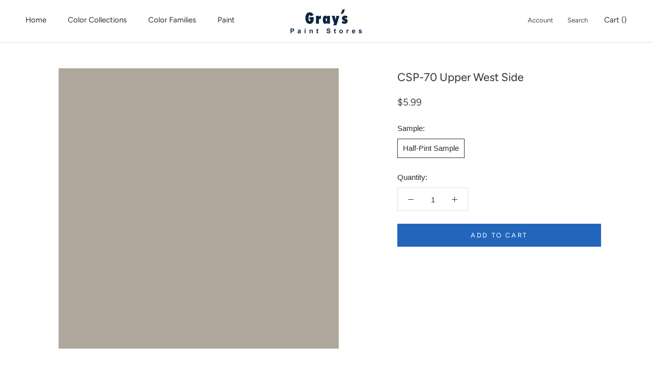

--- FILE ---
content_type: text/html; charset=utf-8
request_url: https://shop.grayspaints.com/collections/cp?page=4&view=colors
body_size: 5501
content:

{

  "colors" : [
    
      {"handle": "2107-60-sea-froth", "title": "2107-60 Sea Froth", "featured_image": "products/D8CFC7.png"}
    ,
      {"handle": "2107-50-sandlot-gray", "title": "2107-50 Sandlot Gray", "featured_image": "products/BDAFA6.png"}
    ,
      {"handle": "2107-40-driftwood", "title": "2107-40 Driftwood", "featured_image": "products/978477.png"}
    ,
      {"handle": "2107-30-rockies-brown", "title": "2107-30 Rockies Brown", "featured_image": "products/6F594B.png"}
    ,
      {"handle": "2107-20-mocha-brown", "title": "2107-20 Mocha Brown", "featured_image": "products/664F40.png"}
    ,
      {"handle": "2107-10-chocolate-candy-brown", "title": "2107-10 Chocolate Candy Brown", "featured_image": "products/614A3B.png"}
    ,
      {"handle": "2108-70-lacey-pearl", "title": "2108-70 Lacey Pearl", "featured_image": "products/E8E5DF.png"}
    ,
      {"handle": "2108-60-abalone", "title": "2108-60 Abalone", "featured_image": "products/D3CFC7.png"}
    ,
      {"handle": "2108-50-silver-fox", "title": "2108-50 Silver Fox", "featured_image": "products/B8B1A7.png"}
    ,
      {"handle": "2108-40-stardust", "title": "2108-40 Stardust", "featured_image": "products/918578.png"}
    ,
      {"handle": "2108-30-brown-horse", "title": "2108-30 Brown Horse", "featured_image": "products/695A4C.png"}
    ,
      {"handle": "2108-20-sierra-spruce", "title": "2108-20 Sierra Spruce", "featured_image": "products/604E40.png"}
    ,
      {"handle": "2108-10-ferret-brown", "title": "2108-10 Ferret Brown", "featured_image": "products/5D4B3D.png"}
    ,
      {"handle": "2109-70-a-la-mode", "title": "2109-70 A la Mode", "featured_image": "products/E6E2DE.png"}
    ,
      {"handle": "2109-60-portland-gray", "title": "2109-60 Portland Gray", "featured_image": "products/D3CCC7.png"}
    ,
      {"handle": "2109-50-elephant-gray", "title": "2109-50 Elephant Gray", "featured_image": "products/B5ABA7.png"}
    ,
      {"handle": "2109-40-smoked-oyster", "title": "2109-40 Smoked Oyster", "featured_image": "products/8E7F79.png"}
    ,
      {"handle": "2109-30-wood-grain-brown", "title": "2109-30 Wood Grain Brown", "featured_image": "products/68554D.png"}
    ,
      {"handle": "2109-20-hearthstone-brown", "title": "2109-20 Hearthstone Brown", "featured_image": "products/604D44.png"}
    ,
      {"handle": "2109-10-classic-brown", "title": "2109-10 Classic Brown", "featured_image": "products/58453B.png"}
    ,
      {"handle": "2110-70-vintage-taupe", "title": "2110-70 Vintage Taupe", "featured_image": "products/F2EDE8.png"}
    ,
      {"handle": "2110-60-pampas-grass", "title": "2110-60 Pampas Grass", "featured_image": "products/E8DDD8.png"}
    ,
      {"handle": "2110-50-gobi-desert", "title": "2110-50 Gobi Desert", "featured_image": "products/D3C3BD.png"}
    ,
      {"handle": "2110-40-seaside-sand", "title": "2110-40 Seaside Sand", "featured_image": "products/B59D94.png"}
    ,
      {"handle": "2110-30-saddle-soap", "title": "2110-30 Saddle Soap", "featured_image": "products/886A59.png"}
    ,
      {"handle": "2110-20-brown-tar", "title": "2110-20 Brown Tar", "featured_image": "products/6E5440.png"}
    ,
      {"handle": "2110-10-taupe", "title": "2110-10 Taupe", "featured_image": "products/5A4430.png"}
    ,
      {"handle": "2111-70-calm", "title": "2111-70 Calm", "featured_image": "products/E6E4DF.png"}
    ,
      {"handle": "2111-60-barren-plain", "title": "2111-60 Barren Plain", "featured_image": "products/D3D0C9.png"}
    ,
      {"handle": "2111-50-stone-harbor", "title": "2111-50 Stone Harbor", "featured_image": "products/B4AFA8.png"}
    ,
      {"handle": "2111-40-taos-taupe", "title": "2111-40 Taos Taupe", "featured_image": "products/8C847A.png"}
    ,
      {"handle": "2111-30-mustang", "title": "2111-30 Mustang", "featured_image": "products/68574A.png"}
    ,
      {"handle": "2111-20-grizzly-bear-brown", "title": "2111-20 Grizzly Bear Brown", "featured_image": "products/5F4B3C.png"}
    ,
      {"handle": "2111-10-deep-taupe", "title": "2111-10 Deep Taupe", "featured_image": "products/594334.png"}
    ,
      {"handle": "2112-70-american-white", "title": "2112-70 American White", "featured_image": "products/E4E3E0.png"}
    ,
      {"handle": "2112-60-cement-gray", "title": "2112-60 Cement Gray", "featured_image": "products/CDCCCA.png"}
    ,
      {"handle": "2112-50-stormy-monday", "title": "2112-50 Stormy Monday", "featured_image": "products/AEABAA.png"}
    ,
      {"handle": "2112-40-stone", "title": "2112-40 Stone", "featured_image": "products/86807E.png"}
    ,
      {"handle": "2112-30-stone-brown", "title": "2112-30 Stone Brown", "featured_image": "products/5F544E.png"}
    ,
      {"handle": "2112-20-brown-sugar", "title": "2112-20 Brown Sugar", "featured_image": "products/564942.png"}
    ,
      {"handle": "2112-10-mink", "title": "2112-10 Mink", "featured_image": "products/52443C.png"}
    ,
      {"handle": "2113-70-antique-pearl", "title": "2113-70 Antique Pearl", "featured_image": "products/E4DEDD.png"}
    ,
      {"handle": "2113-60-porcelain", "title": "2113-60 Porcelain", "featured_image": "products/D0C5C5.png"}
    ,
      {"handle": "2113-50-mauve-desert", "title": "2113-50 Mauve Desert", "featured_image": "products/B1A2A4.png"}
    ,
      {"handle": "2113-40-cinnamon-slate", "title": "2113-40 Cinnamon Slate", "featured_image": "products/897475.png"}
    ,
      {"handle": "2113-30-bison-brown", "title": "2113-30 Bison Brown", "featured_image": "products/664B47.png"}
    ,
      {"handle": "2113-20-pine-cone-brown", "title": "2113-20 Pine Cone Brown", "featured_image": "products/5F433C.png"}
    ,
      {"handle": "2113-10-chocolate-sundae", "title": "2113-10 Chocolate Sundae", "featured_image": "products/5B3F36.png"}
    ,
      {"handle": "2114-70-venetian-marble", "title": "2114-70 Venetian Marble", "featured_image": "products/ECE7E5.png"}
    ,
      {"handle": "2114-60-hint-of-violet", "title": "2114-60 Hint of Violet", "featured_image": "products/DCD4D3.png"}
    ,
      {"handle": "2114-50-victorian-mauve", "title": "2114-50 Victorian Mauve", "featured_image": "products/C2B5B7.png"}
    ,
      {"handle": "2114-40-wet-concrete", "title": "2114-40 Wet Concrete", "featured_image": "products/9C8989.png"}
    ,
      {"handle": "2114-30-desert-shadows", "title": "2114-30 Desert Shadows", "featured_image": "products/685553.png"}
    ,
      {"handle": "2114-20-mississippi-mud", "title": "2114-20 Mississippi Mud", "featured_image": "products/52433E.png"}
    ,
      {"handle": "2114-10-bittersweet-chocolate", "title": "2114-10 Bittersweet Chocolate", "featured_image": "products/433731.png"}
    ,
      {"handle": "2115-70-oyster", "title": "2115-70 Oyster", "featured_image": "products/ECE9E8.png"}
    ,
      {"handle": "2115-60-majestic-mauve", "title": "2115-60 Majestic Mauve", "featured_image": "products/DED8DA.png"}
    ,
      {"handle": "2115-50-iced-mauve", "title": "2115-50 Iced Mauve", "featured_image": "products/C4BBC0.png"}
    ,
      {"handle": "2115-40-mauve-blush", "title": "2115-40 Mauve Blush", "featured_image": "products/A19195.png"}
    ,
      {"handle": "2115-30-amazon-soil", "title": "2115-30 Amazon Soil", "featured_image": "products/6F5B5C.png"}
    ,
      {"handle": "2115-20-incense-stick", "title": "2115-20 Incense Stick", "featured_image": "products/584744.png"}
    ,
      {"handle": "2115-10-appalachian-brown", "title": "2115-10 Appalachian Brown", "featured_image": "products/493A33.png"}
    ,
      {"handle": "2116-70-mirage-white", "title": "2116-70 Mirage White", "featured_image": "products/EBE9EA.png"}
    ,
      {"handle": "2116-60-touch-of-gray", "title": "2116-60 Touch of Gray", "featured_image": "products/DCD6DD.png"}
    ,
      {"handle": "2116-50-african-violet", "title": "2116-50 African Violet", "featured_image": "products/C1B9C4.png"}
    ,
      {"handle": "2116-40-hazy-lilac", "title": "2116-40 Hazy Lilac", "featured_image": "products/9B8E9C.png"}
    ,
      {"handle": "2116-30-cabernet", "title": "2116-30 Cabernet", "featured_image": "products/6B5A64.png"}
    ,
      {"handle": "2116-20-vintage-wine", "title": "2116-20 Vintage Wine", "featured_image": "products/544649.png"}
    ,
      {"handle": "2116-10-night-shade", "title": "2116-10 Night Shade", "featured_image": "products/443A36.png"}
    ,
      {"handle": "2117-70-dreamy-cloud", "title": "2117-70 Dreamy Cloud", "featured_image": "products/E5E3E7.png"}
    ,
      {"handle": "2117-60-winter-gray", "title": "2117-60 Winter Gray", "featured_image": "products/D0CDD6.png"}
    ,
      {"handle": "2117-50-spring-violet", "title": "2117-50 Spring Violet", "featured_image": "products/B0ACBB.png"}
    ,
      {"handle": "2117-40-tropical-dusk", "title": "2117-40 Tropical Dusk", "featured_image": "products/857D8F.png"}
    ,
      {"handle": "2117-30-shadow", "title": "2117-30 Shadow", "featured_image": "products/514A58.png"}
    ,
      {"handle": "2117-20-galaxy", "title": "2117-20 Galaxy", "featured_image": "products/413D44.png"}
    ,
      {"handle": "2117-10-carbon-copy", "title": "2117-10 Carbon Copy", "featured_image": "products/383537.png"}
    ,
      {"handle": "2118-70-heaven", "title": "2118-70 Heaven", "featured_image": "products/E1E2E5.png"}
    ,
      {"handle": "2118-60-misty-memories", "title": "2118-60 Misty Memories", "featured_image": "products/CACCD3.png"}
    ,
      {"handle": "2118-50-excalibur-gray", "title": "2118-50 Excalibur Gray", "featured_image": "products/A9ABB6.png"}
    ,
      {"handle": "2118-40-sea-life", "title": "2118-40 Sea Life", "featured_image": "products/7B7C88.png"}
    ,
      {"handle": "2118-30-ebony-slate", "title": "2118-30 Ebony Slate", "featured_image": "products/4A4A53.png"}
    ,
      {"handle": "2118-20-toucan-black", "title": "2118-20 Toucan Black", "featured_image": "products/3C3B40.png"}
    ,
      {"handle": "2118-10-universal-black", "title": "2118-10 Universal Black", "featured_image": "products/353435.png"}
    ,
      {"handle": "2119-70-full-moon", "title": "2119-70 Full Moon", "featured_image": "products/DFE2E3.png"}
    ,
      {"handle": "2119-60-silver-lining", "title": "2119-60 Silver Lining", "featured_image": "products/C6CBCF.png"}
    ,
      {"handle": "2119-50-nickel", "title": "2119-50 Nickel", "featured_image": "products/A2A9B1.png"}
    ,
      {"handle": "2119-40-silver-streak", "title": "2119-40 Silver Streak", "featured_image": "products/757B83.png"}
    ,
      {"handle": "2119-30-baby-seal-black", "title": "2119-30 Baby Seal Black", "featured_image": "products/464A50.png"}
    ,
      {"handle": "2119-20-black-berry", "title": "2119-20 Black Berry", "featured_image": "products/3A3B3F.png"}
    ,
      {"handle": "2119-10-space-black", "title": "2119-10 Space Black", "featured_image": "products/333334.png"}
    ,
      {"handle": "2120-70-stone-white", "title": "2120-70 Stone White", "featured_image": "products/DFE3E3.png"}
    ,
      {"handle": "2120-60-white-water", "title": "2120-60 White Water", "featured_image": "products/C6CBCF_5bc4a1ba-6319-42aa-8f8e-eb4e0b69407d.png"}
    ,
      {"handle": "2120-50-silver-spring", "title": "2120-50 Silver Spring", "featured_image": "products/A3AAB0.png"}
    ,
      {"handle": "2120-40-smoke-gray", "title": "2120-40 Smoke Gray", "featured_image": "products/757B82.png"}
    ,
      {"handle": "2120-30-witching-hour", "title": "2120-30 Witching Hour", "featured_image": "products/46494F.png"}
    ,
      {"handle": "2120-20-black-iron", "title": "2120-20 Black Iron", "featured_image": "products/3A3C3E.png"}
    ,
      {"handle": "2120-10-jet-black", "title": "2120-10 Jet Black", "featured_image": "products/333334_13a2dc51-a07d-425d-bf5f-3f787f81ddff.png"}
    ,
      {"handle": "2121-70-chantilly-lace", "title": "2121-70 Chantilly Lace", "featured_image": "products/F4F6F1.png"}
    ,
      {"handle": "2121-60-white-diamond", "title": "2121-60 White Diamond", "featured_image": "products/ECEFEC.png"}
    ,
      {"handle": "2121-50-iced-cube-silver", "title": "2121-50 Iced Cube Silver", "featured_image": "products/DCE1E1.png"}
    ,
      {"handle": "2121-40-silver-half-dollar", "title": "2121-40 Silver Half Dollar", "featured_image": "products/C3C8CB.png"}
    ,
      {"handle": "2121-30-pewter", "title": "2121-30 Pewter", "featured_image": "products/979C9F.png"}
    ,
      {"handle": "2121-20-steel-wool", "title": "2121-20 Steel Wool", "featured_image": "products/787B7D.png"}
    ,
      {"handle": "2121-10-gray", "title": "2121-10 Gray", "featured_image": "products/585858.png"}
    ,
      {"handle": "2122-70-snow-white", "title": "2122-70 Snow White", "featured_image": "products/F1F5F1.png"}
    ,
      {"handle": "2122-60-palest-pistachio", "title": "2122-60 Palest Pistachio", "featured_image": "products/E9EFED.png"}
    ,
      {"handle": "2122-50-iceberg", "title": "2122-50 Iceberg", "featured_image": "products/D6E0E0.png"}
    ,
      {"handle": "2122-40-smoke", "title": "2122-40 Smoke", "featured_image": "products/BAC8C9.png"}
    ,
      {"handle": "2122-30-cloudy-sky", "title": "2122-30 Cloudy Sky", "featured_image": "products/8F9D9E.png"}
    ,
      {"handle": "2122-20-steep-cliff-gray", "title": "2122-20 Steep Cliff Gray", "featured_image": "products/6E7C7D.png"}
    ,
      {"handle": "2122-10-dark-pewter", "title": "2122-10 Dark Pewter", "featured_image": "products/4B5756.png"}
    ,
      {"handle": "2123-70-ice-mist", "title": "2123-70 Ice Mist", "featured_image": "products/F1F4F1.png"}
    ,
      {"handle": "2123-60-sea-foam", "title": "2123-60 Sea Foam", "featured_image": "products/E7EFEC.png"}
    ,
      {"handle": "2123-50-ocean-air", "title": "2123-50 Ocean Air", "featured_image": "products/D3E1E1.png"}
    ,
      {"handle": "2123-40-gossamer-blue", "title": "2123-40 Gossamer Blue", "featured_image": "products/B3C8C8.png"}
    ,
      {"handle": "2123-30-sea-star", "title": "2123-30 Sea Star", "featured_image": "products/889E9E.png"}
    ,
      {"handle": "2123-20-caribbean-teal", "title": "2123-20 Caribbean Teal", "featured_image": "products/627C7A.png"}
    ,
      {"handle": "2123-10-mediterranean-teal", "title": "2123-10 Mediterranean Teal", "featured_image": "products/465956.png"}
    ,
      {"handle": "2124-70-distant-gray", "title": "2124-70 Distant Gray", "featured_image": "products/F2F4F1.png"}
    ,
      {"handle": "2124-60-misty-gray", "title": "2124-60 Misty Gray", "featured_image": "products/E8EBEA.png"}
    ,
      {"handle": "2124-50-bunny-gray", "title": "2124-50 Bunny Gray", "featured_image": "products/D6DBDC.png"}
    ,
      {"handle": "2124-40-thundercloud-gray", "title": "2124-40 Thundercloud Gray", "featured_image": "products/B8BDC0.png"}
    ,
      {"handle": "2124-30-deep-silver", "title": "2124-30 Deep Silver", "featured_image": "products/8B9094.png"}
    ,
      {"handle": "2124-20-trout-gray", "title": "2124-20 Trout Gray", "featured_image": "products/696D70.png"}
    ,
      {"handle": "2124-10-wrought-iron", "title": "2124-10 Wrought Iron", "featured_image": "products/494A4B.png"}
    ,
      {"handle": "2125-70-wedding-veil", "title": "2125-70 Wedding Veil", "featured_image": "products/EEF0EE.png"}
    ,
      {"handle": "2125-60-marilyn-s-dress", "title": "2125-60 Marilyn's Dress", "featured_image": "products/E0E4E4.png"}
    ,
      {"handle": "2125-50-sweet-innocence", "title": "2125-50 Sweet Innocence", "featured_image": "products/C7CDD1.png"}
    ,
      {"handle": "2125-40-shadow-gray", "title": "2125-40 Shadow Gray", "featured_image": "products/A2A9AE.png"}
    ,
      {"handle": "2125-30-gray-shower", "title": "2125-30 Gray Shower", "featured_image": "products/6D7378.png"}
    ,
      {"handle": "2125-20-deep-space", "title": "2125-20 Deep Space", "featured_image": "products/52565A.png"}
    ,
      {"handle": "2125-10-black-panther", "title": "2125-10 Black Panther", "featured_image": "products/3D3F40.png"}
    ,
      {"handle": "2126-70-chalk-white", "title": "2126-70 Chalk White", "featured_image": "products/EAEDEB.png"}
    ,
      {"handle": "2126-60-gray-cloud", "title": "2126-60 Gray Cloud", "featured_image": "products/D7DCDE.png"}
    ,
      {"handle": "2126-50-gray-timber-wolf", "title": "2126-50 Gray Timber Wolf", "featured_image": "products/BAC1C6.png"}
    ,
      {"handle": "2126-40-sweatshirt-gray", "title": "2126-40 Sweatshirt Gray", "featured_image": "products/92999E.png"}
    ,
      {"handle": "2126-30-anchor-gray", "title": "2126-30 Anchor Gray", "featured_image": "products/5C6167.png"}
    ,
      {"handle": "2126-20-raccoon-fur", "title": "2126-20 Raccoon Fur", "featured_image": "products/464A4D.png"}
    ,
      {"handle": "2126-10-black-tar", "title": "2126-10 Black Tar", "featured_image": "products/38393A.png"}
    ,
      {"handle": "2127-70-cascade-white", "title": "2127-70 Cascade White", "featured_image": "products/DDE2E3.png"}
    ,
      {"handle": "2127-60-feather-gray", "title": "2127-60 Feather Gray", "featured_image": "products/C4CBD0.png"}
    ,
      {"handle": "2127-50-pike-s-peak-gray", "title": "2127-50 Pike's Peak Gray", "featured_image": "products/A0AAB1.png"}
    ,
      {"handle": "2127-40-wolf-gray", "title": "2127-40 Wolf Gray", "featured_image": "products/727C83.png"}
    ,
      {"handle": "2127-30-gravel-gray", "title": "2127-30 Gravel Gray", "featured_image": "products/444A50.png"}
    ,
      {"handle": "2127-20-black-ink", "title": "2127-20 Black Ink", "featured_image": "products/373A3D.png"}
    ,
      {"handle": "2127-10-twilight-zone", "title": "2127-10 Twilight Zone", "featured_image": "products/343435.png"}
    ,
      {"handle": "2128-70-lily-white", "title": "2128-70 Lily White", "featured_image": "products/E3E9EB.png"}
    ,
      {"handle": "2128-60-beacon-gray", "title": "2128-60 Beacon Gray", "featured_image": "products/CDD7DE.png"}
    ,
      {"handle": "2128-50-november-skies", "title": "2128-50 November Skies", "featured_image": "products/ACBAC8.png"}
    ,
      {"handle": "2128-40-oxford-gray", "title": "2128-40 Oxford Gray", "featured_image": "products/8290A0.png"}
    ,
      {"handle": "2128-30-evening-dove", "title": "2128-30 Evening Dove", "featured_image": "products/515A67.png"}
    ,
      {"handle": "2128-20-abyss", "title": "2128-20 Abyss", "featured_image": "products/42444B.png"}
    ,
      {"handle": "2128-10-black-beauty", "title": "2128-10 Black Beauty", "featured_image": "products/393736.png"}
    ,
      {"handle": "2129-70-silver-cloud", "title": "2129-70 Silver Cloud", "featured_image": "products/DBE3E5.png"}
    ,
      {"handle": "2129-60-mt-rainier-gray", "title": "2129-60 Mt. Rainier Gray", "featured_image": "products/C1CDD3.png"}
    ,
      {"handle": "2129-50-winter-lake", "title": "2129-50 Winter Lake", "featured_image": "products/9CADB7.png"}
    ,
      {"handle": "2129-40-normandy", "title": "2129-40 Normandy", "featured_image": "products/6D7E89.png"}
    ,
      {"handle": "2129-30-blue-note", "title": "2129-30 Blue Note", "featured_image": "products/404B54.png"}
    ,
      {"handle": "2129-20-soot", "title": "2129-20 Soot", "featured_image": "products/373C41.png"}
    ,
      {"handle": "2129-10-midnight-dream", "title": "2129-10 Midnight Dream", "featured_image": "products/323436.png"}
    ,
      {"handle": "2130-70-seattle-gray", "title": "2130-70 Seattle Gray", "featured_image": "products/DCE1E4.png"}
    ,
      {"handle": "2130-60-iced-slate", "title": "2130-60 Iced Slate", "featured_image": "products/C1CAD1.png"}
    ,
      {"handle": "2130-50-new-hope-gray", "title": "2130-50 New Hope Gray", "featured_image": "products/9CA8B3.png"}
    ,
      {"handle": "2130-40-black-pepper", "title": "2130-40 Black Pepper", "featured_image": "products/717C86.png"}
    ,
      {"handle": "2130-30-almost-black", "title": "2130-30 Almost Black", "featured_image": "products/4F4E53.png"}
    ,
      {"handle": "2130-20-deep-caviar", "title": "2130-20 Deep Caviar", "featured_image": "products/494242.png"}
    ,
      {"handle": "2130-10-black-bean-soup", "title": "2130-10 Black Bean Soup", "featured_image": "products/453C39.png"}
    ,
      {"handle": "2131-70-gray-sky", "title": "2131-70 Gray Sky", "featured_image": "products/DDE5E5.png"}
    ,
      {"handle": "2131-60-silver-gray", "title": "2131-60 Silver Gray", "featured_image": "products/C4CFD2.png"}
    ,
      {"handle": "2131-50-nimbus-gray", "title": "2131-50 Nimbus Gray", "featured_image": "products/A1B0B4.png"}
    ,
      {"handle": "2131-40-smokestack-gray", "title": "2131-40 Smokestack Gray", "featured_image": "products/728287.png"}
    ,
      {"handle": "2131-30-lead-gray", "title": "2131-30 Lead Gray", "featured_image": "products/434E52.png"}
    ,
      {"handle": "2131-20-midnight", "title": "2131-20 Midnight", "featured_image": "products/373D3F.png"}
    ,
      {"handle": "2131-10-black-satin", "title": "2131-10 Black Satin", "featured_image": "products/313435.png"}
    ,
      {"handle": "2132-70-mineral-ice", "title": "2132-70 Mineral Ice", "featured_image": "products/DDE1E1.png"}
    ,
      {"handle": "2132-60-metallic-silver", "title": "2132-60 Metallic Silver", "featured_image": "products/C3C9CD.png"}
    ,
      {"handle": "2132-50-pilgrim-haze", "title": "2132-50 Pilgrim Haze", "featured_image": "products/9EA7AD.png"}
    ,
      {"handle": "2132-40-eclipse", "title": "2132-40 Eclipse", "featured_image": "products/717980.png"}
    ,
      {"handle": "2132-30-black-horizon", "title": "2132-30 Black Horizon", "featured_image": "products/44484D.png"}
    ,
      {"handle": "2132-20-ebony-king", "title": "2132-20 Ebony King", "featured_image": "products/383A3C.png"}
    ,
      {"handle": "2132-10-black", "title": "2132-10 Black", "featured_image": "products/313132.png"}
    ,
      {"handle": "2133-70-tundra", "title": "2133-70 Tundra", "featured_image": "products/E2E4E3.png"}
    ,
      {"handle": "2133-60-sidewalk-gray", "title": "2133-60 Sidewalk Gray", "featured_image": "products/CBCED0.png"}
    ,
      {"handle": "2133-50-pigeon-gray", "title": "2133-50 Pigeon Gray", "featured_image": "products/AAAEB3.png"}
    ,
      {"handle": "2133-40-dior-gray", "title": "2133-40 Dior Gray", "featured_image": "products/7C7F84.png"}
    ,
      {"handle": "2133-30-day-s-end", "title": "2133-30 Day's End", "featured_image": "products/4B4B4F.png"}
    ,
      {"handle": "2133-20-black-jack", "title": "2133-20 Black Jack", "featured_image": "products/3D3D3E.png"}
    ,
      {"handle": "2133-10-onyx", "title": "2133-10 Onyx", "featured_image": "products/353434.png"}
    ,
      {"handle": "2134-70-genesis-white", "title": "2134-70 Genesis White", "featured_image": "products/E1E4E3.png"}
    ,
      {"handle": "2134-60-whitestone", "title": "2134-60 Whitestone", "featured_image": "products/C9CECE.png"}
    ,
      {"handle": "2134-50-gull-wing-gray", "title": "2134-50 Gull Wing Gray", "featured_image": "products/A7AEB0.png"}
    ,
      {"handle": "2134-40-whale-gray", "title": "2134-40 Whale Gray", "featured_image": "products/7E8283.png"}
    ,
      {"handle": "2134-30-iron-mountain", "title": "2134-30 Iron Mountain", "featured_image": "products/575553.png"}
    ,
      {"handle": "2134-20-midsummer-night", "title": "2134-20 Midsummer Night", "featured_image": "products/504A45.png"}
    ,
      {"handle": "2134-10-night-horizon", "title": "2134-10 Night Horizon", "featured_image": "products/4B433D.png"}
    ,
      {"handle": "2135-70-patriotic-white", "title": "2135-70 Patriotic White", "featured_image": "products/E4EDEB.png"}
    ,
      {"handle": "2135-60-summer-shower", "title": "2135-60 Summer Shower", "featured_image": "products/CEDDDF.png"}
    ,
      {"handle": "2135-50-soft-chinchilla", "title": "2135-50 Soft Chinchilla", "featured_image": "products/ADC3C8.png"}
    ,
      {"handle": "2135-40-province-blue", "title": "2135-40 Province Blue", "featured_image": "products/829BA1.png"}
    ,
      {"handle": "2135-30-nocturnal-gray", "title": "2135-30 Nocturnal Gray", "featured_image": "products/55656B.png"}
    ,
      {"handle": "2135-20-stonecutter", "title": "2135-20 Stonecutter", "featured_image": "products/434C4F.png"}
    ,
      {"handle": "2135-10-blacktop", "title": "2135-10 Blacktop", "featured_image": "products/393D3C.png"}
    ,
      {"handle": "2136-70-whispering-spring", "title": "2136-70 Whispering Spring", "featured_image": "products/DCE7E6.png"}
    ,
      {"handle": "2136-60-harbor-haze", "title": "2136-60 Harbor Haze", "featured_image": "products/C3D4D4.png"}
    ,
      {"handle": "2136-50-colorado-gray", "title": "2136-50 Colorado Gray", "featured_image": "products/9EB5B8.png"}
    ,
      {"handle": "2136-40-aegean-teal", "title": "2136-40 Aegean Teal", "featured_image": "products/6F898B.png"}
    ,
      {"handle": "2136-30-amazon-green", "title": "2136-30 Amazon Green", "featured_image": "products/415457.png"}
    ,
      {"handle": "2136-20-regent-green", "title": "2136-20 Regent Green", "featured_image": "products/364042.png"}
    ,
      {"handle": "2136-10-black-knight", "title": "2136-10 Black Knight", "featured_image": "products/303536.png"}
    ,
      {"handle": "2137-70-white-wisp", "title": "2137-70 White Wisp", "featured_image": "products/E6E8E1.png"}
    ,
      {"handle": "2137-60-gray-owl", "title": "2137-60 Gray Owl", "featured_image": "products/D3D4CC.png"}
    ,
      {"handle": "2137-50-sea-haze", "title": "2137-50 Sea Haze", "featured_image": "products/B3B5AB.png"}
    ,
      {"handle": "2137-40-desert-twilight", "title": "2137-40 Desert Twilight", "featured_image": "products/8D8C7F.png"}
    ,
      {"handle": "2137-30-durango", "title": "2137-30 Durango", "featured_image": "products/645D4E.png"}
    ,
      {"handle": "2137-20-char-brown", "title": "2137-20 Char Brown", "featured_image": "products/5A4F40.png"}
    ,
      {"handle": "2137-10-otter-brown", "title": "2137-10 Otter Brown", "featured_image": "products/544839.png"}
    ,
      {"handle": "2138-70-gray-lake", "title": "2138-70 Gray Lake", "featured_image": "products/E4E8E2.png"}
    ,
      {"handle": "2138-60-gray-cashmere", "title": "2138-60 Gray Cashmere", "featured_image": "products/CFD5CD.png"}
    ,
      {"handle": "2138-50-misted-green", "title": "2138-50 Misted Green", "featured_image": "products/B0B8AE.png"}
    ,
      {"handle": "2138-40-carolina-gull", "title": "2138-40 Carolina Gull", "featured_image": "products/858D81.png"}
    ,
      {"handle": "2138-30-mohegan-sage", "title": "2138-30 Mohegan Sage", "featured_image": "products/5F5E50.png"}
    ,
      {"handle": "2138-20-green-grove", "title": "2138-20 Green Grove", "featured_image": "products/555042.png"}
    ,
      {"handle": "2138-10-southern-vine", "title": "2138-10 Southern Vine", "featured_image": "products/4F493B.png"}
    ,
      {"handle": "2139-70-white-ice", "title": "2139-70 White Ice", "featured_image": "products/EAEEE9.png"}
    ,
      {"handle": "2139-60-green-tint", "title": "2139-60 Green Tint", "featured_image": "products/DAE0DA.png"}
    ,
      {"handle": "2139-50-silver-marlin", "title": "2139-50 Silver Marlin", "featured_image": "products/C0C8C1.png"}
    ,
      {"handle": "2139-40-heather-gray", "title": "2139-40 Heather Gray", "featured_image": "products/99A196.png"}
    ,
      {"handle": "2139-30-sharkskin", "title": "2139-30 Sharkskin", "featured_image": "products/6D6C5E.png"}
    ,
      {"handle": "2139-20-dakota-woods-green", "title": "2139-20 Dakota Woods Green", "featured_image": "products/565344.png"}
    ,
      {"handle": "2139-10-river-rock", "title": "2139-10 River Rock", "featured_image": "products/464233.png"}
    ,
      {"handle": "2140-70-winter-white", "title": "2140-70 Winter White", "featured_image": "products/E7E9E2.png"}
    ,
      {"handle": "2140-60-moonshine", "title": "2140-60 Moonshine", "featured_image": "products/D6D8CF.png"}
    ,
      {"handle": "2140-50-gray-horse", "title": "2140-50 Gray Horse", "featured_image": "products/B9BBB1.png"}
    ,
      {"handle": "2140-40-storm-cloud-gray", "title": "2140-40 Storm Cloud Gray", "featured_image": "products/919284.png"}
    ,
      {"handle": "2140-30-dark-olive", "title": "2140-30 Dark Olive", "featured_image": "products/616253.png"}
    ,
      {"handle": "2140-20-tuscany-green", "title": "2140-20 Tuscany Green", "featured_image": "products/545447.png"}
    ,
      {"handle": "2140-10-fatigue-green", "title": "2140-10 Fatigue Green", "featured_image": "products/4B4B3F.png"}
    ,
      {"handle": "2141-70-vanilla-milkshake", "title": "2141-70 Vanilla Milkshake", "featured_image": "products/ECECE3.png"}
    ,
      {"handle": "2141-60-titanium", "title": "2141-60 Titanium", "featured_image": "products/DADBCF.png"}
    ,
      {"handle": "2141-50-horizon-gray", "title": "2141-50 Horizon Gray", "featured_image": "products/BFC0B1.png"}
    ,
      {"handle": "2141-40-creekside-green", "title": "2141-40 Creekside Green", "featured_image": "products/9A9885.png"}
    ,
      {"handle": "2141-30-army-green", "title": "2141-30 Army Green", "featured_image": "products/6A6855.png"}
    ,
      {"handle": "2141-20-cabbage-patch", "title": "2141-20 Cabbage Patch", "featured_image": "products/5C5A47.png"}
    ,
      {"handle": "2141-10-artichoke", "title": "2141-10 Artichoke", "featured_image": "products/535140.png"}
    ,
      {"handle": "2142-70-icicle", "title": "2142-70 Icicle", "featured_image": "products/EDEDE3.png"}
    ,
      {"handle": "2142-60-november-rain", "title": "2142-60 November Rain", "featured_image": "products/E0DED0.png"}
    ,
      {"handle": "2142-50-gray-mirage", "title": "2142-50 Gray Mirage", "featured_image": "products/C8C5B2.png"}
    ,
      {"handle": "2142-40-dry-sage", "title": "2142-40 Dry Sage", "featured_image": "products/A39F84.png"}
    ,
      {"handle": "2142-30-mountain-moss", "title": "2142-30 Mountain Moss", "featured_image": "products/757055.png"}
    ,
      {"handle": "2142-20-turtle-green", "title": "2142-20 Turtle Green", "featured_image": "products/696449.png"}
    
  ],
  "nextpage" : "/collections/cp?page=5&view=colors"

}